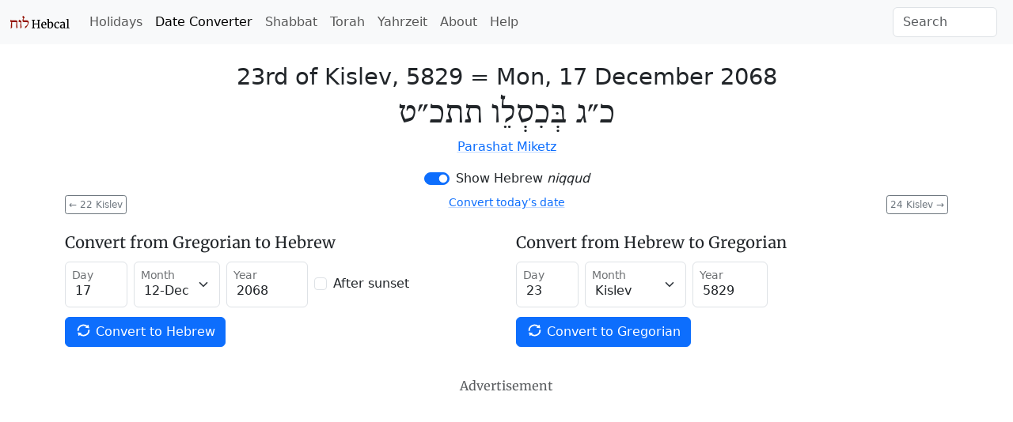

--- FILE ---
content_type: text/html; charset=utf-8
request_url: https://www.hebcal.com/converter?hd=23&hm=Kislev&hy=5829&h2g=1
body_size: 6971
content:
<!DOCTYPE html>
<html lang="en" data-bs-theme="auto"><head>
<meta charset="utf-8">
<title>Hebrew Date Converter - December 17, 2068 / 23rd of Kislev, 5829</title>
<meta name="viewport" content="width=device-width, initial-scale=1">
<link href="https://cdn.jsdelivr.net/npm/bootstrap@5.3.8/dist/css/bootstrap.min.css" rel="stylesheet" integrity="sha384-sRIl4kxILFvY47J16cr9ZwB07vP4J8+LH7qKQnuqkuIAvNWLzeN8tE5YBujZqJLB" crossorigin="anonymous"><style>@font-face {
  font-family: 'Adobe Hebrew';
  src: url('/i/adobehebrew-regular.woff2') format('woff2'), url('/i/adobehebrew-regular.woff') format('woff');
  font-style: normal;
  font-weight: normal;
  font-display: swap;
}
</style>
<link rel="preconnect" href="https://fonts.gstatic.com" crossorigin>
<style>
/* cyrillic-ext */
@font-face {
  font-family: 'Merriweather';
  font-style: normal;
  font-weight: 400;
  font-display: swap;
  src: url(https://fonts.gstatic.com/s/merriweather/v30/u-440qyriQwlOrhSvowK_l5-cSZMdeX3rsHo.woff2) format('woff2');
  unicode-range: U+0460-052F, U+1C80-1C88, U+20B4, U+2DE0-2DFF, U+A640-A69F, U+FE2E-FE2F;
}
/* cyrillic */
@font-face {
  font-family: 'Merriweather';
  font-style: normal;
  font-weight: 400;
  font-display: swap;
  src: url(https://fonts.gstatic.com/s/merriweather/v30/u-440qyriQwlOrhSvowK_l5-eCZMdeX3rsHo.woff2) format('woff2');
  unicode-range: U+0301, U+0400-045F, U+0490-0491, U+04B0-04B1, U+2116;
}
/* latin-ext */
@font-face {
  font-family: 'Merriweather';
  font-style: normal;
  font-weight: 400;
  font-display: swap;
  src: url(https://fonts.gstatic.com/s/merriweather/v30/u-440qyriQwlOrhSvowK_l5-ciZMdeX3rsHo.woff2) format('woff2');
  unicode-range: U+0100-024F, U+0259, U+1E00-1EFF, U+2020, U+20A0-20AB, U+20AD-20CF, U+2113, U+2C60-2C7F, U+A720-A7FF;
}
/* latin */
@font-face {
  font-family: 'Merriweather';
  font-style: normal;
  font-weight: 400;
  font-display: swap;
  src: url(https://fonts.gstatic.com/s/merriweather/v30/u-440qyriQwlOrhSvowK_l5-fCZMdeX3rg.woff2) format('woff2');
  unicode-range: U+0000-00FF, U+0131, U+0152-0153, U+02BB-02BC, U+02C6, U+02DA, U+02DC, U+2000-206F, U+2074, U+20AC, U+2122, U+2191, U+2193, U+2212, U+2215, U+FEFF, U+FFFD;
}
</style>
<style>
.h1, .h2, .h3, .h4, .h5, .h6, h1, h2, h3, h4, h5, h6 {
  font-family: 'Merriweather', serif;
  font-style: normal;
  font-weight: 400;
}
a {
  -webkit-text-decoration-color: rgba(var(--bs-link-color-rgb), 0.25);
  text-decoration-color: rgba(var(--bs-link-color-rgb), 0.25);
  text-underline-offset: .2rem;
}
a:hover,a:focus {
  -webkit-text-decoration-color: rgba(var(--bs-link-color-rgb), 0.5);
  text-decoration-color: rgba(var(--bs-link-color-rgb), 0.5);
}
a:not([href]):not([class]),a:not([href]):not([class]):hover {
  color: inherit;
  text-decoration: none;
}
.icon {
  display: inline-block;
  width: 1.3rem;
  height: 1.3rem;
  stroke-width: 0;
  stroke: currentColor;
  fill: currentColor;
}
.mt-n1 {
  margin-top: -0.25rem !important;
}
.icon.icon-sm {
  width: 1.0rem;
  height: 1.0rem;
}
.icon.icon-xs {
  margin-top: -0.3rem !important;
  width: 0.7rem;
  height: 0.7rem;
}
.hebcal-footer {
  padding-top: 40px;
  padding-bottom: 40px;
  margin-top: 40px;
  color: var(--bs-secondary-color) !important;
  text-align: center;
  border-top: 1px solid #e5e5e5;
}
.hebcal-footer p {
  margin-bottom: 2px;
}
.bullet-list-inline {
  padding-left: 0;
  margin-left: -3px;
  list-style: none;
}
.bullet-list-inline > li {
  display: inline-block;
  padding-right: 3px;
  padding-left: 3px;
}
.bullet-list-inline li:after{content:"\00a0\00a0\00b7"}
.bullet-list-inline li:last-child:after{content:""}
.label{text-transform:none}
:lang(he) {
  font-family:'Adobe Hebrew','SBL Hebrew',David,serif;
  font-size:125%;
  font-style:normal;
  font-weight:400;
  direction:rtl;
}
small:lang(he) {
  font-size:100%;
}
a.outbound::after {
 content:"";
 width:11px;
 height:11px;
 margin-left:4px;
 background-image:url("data:image/svg+xml,%3Csvg xmlns='http://www.w3.org/2000/svg' width='16' height='16' fill='%23343a40' viewBox='0 0 16 16'%3E%3Cpath fill-rule='evenodd' d='M8.636 3.5a.5.5 0 0 0-.5-.5H1.5A1.5 1.5 0 0 0 0 4.5v10A1.5 1.5 0 0 0 1.5 16h10a1.5 1.5 0 0 0 1.5-1.5V7.864a.5.5 0 0 0-1 0V14.5a.5.5 0 0 1-.5.5h-10a.5.5 0 0 1-.5-.5v-10a.5.5 0 0 1 .5-.5h6.636a.5.5 0 0 0 .5-.5z'/%3E%3Cpath fill-rule='evenodd' d='M16 .5a.5.5 0 0 0-.5-.5h-5a.5.5 0 0 0 0 1h3.793L6.146 9.146a.5.5 0 1 0 .708.708L15 1.707V5.5a.5.5 0 0 0 1 0v-5z'/%3E%3C/svg%3E");
 background-position:center;
 background-repeat:no-repeat;
 background-size:contain;
 display:inline-block;
}
[data-bs-theme=dark] a.outbound::after {
  background-image:url("data:image/svg+xml,%3Csvg xmlns='http://www.w3.org/2000/svg' width='16' height='16' fill='%23adb5bd' viewBox='0 0 16 16'%3E%3Cpath fill-rule='evenodd' d='M8.636 3.5a.5.5 0 0 0-.5-.5H1.5A1.5 1.5 0 0 0 0 4.5v10A1.5 1.5 0 0 0 1.5 16h10a1.5 1.5 0 0 0 1.5-1.5V7.864a.5.5 0 0 0-1 0V14.5a.5.5 0 0 1-.5.5h-10a.5.5 0 0 1-.5-.5v-10a.5.5 0 0 1 .5-.5h6.636a.5.5 0 0 0 .5-.5z'/%3E%3Cpath fill-rule='evenodd' d='M16 .5a.5.5 0 0 0-.5-.5h-5a.5.5 0 0 0 0 1h3.793L6.146 9.146a.5.5 0 1 0 .708.708L15 1.707V5.5a.5.5 0 0 0 1 0v-5z'/%3E%3C/svg%3E");
}
@media print{
 a[href]:after{content:""}
 a{text-decoration:none}
 .container {
  padding-right: 0;
  padding-left: 0;
  width: 100%;
  max-width: 100%;
 }
}
@media (min-width: 768px) {
  input#sitesearch {
    width: 132px;
  }
}
.text-burgundy{color:#941003 !important}
[data-bs-theme=dark] .text-burgundy{
  color:#da8f93 !important;
}
[data-bs-theme=dark] .btn-outline-primary{
  --bs-btn-color: var(--bs-link-color);
  --bs-btn-border-color: var(--bs-link-color);
}
</style>
<script nonce="wimu1yxbDsNb">
if (window.matchMedia && window.matchMedia('(prefers-color-scheme: dark)').matches) {
  document.documentElement.setAttribute('data-bs-theme', 'dark');
}
</script>

<link rel="canonical" href="https://www.hebcal.com/converter?hd=23&amp;hm=Kislev&amp;hy=5829&amp;h2g=1">
<link rel="prev" href="/converter?hd=22&amp;hm=Kislev&amp;hy=5829&amp;h2g=1">
<link rel="next" href="/converter?hd=24&amp;hm=Kislev&amp;hy=5829&amp;h2g=1">
<meta name="description" content="Convert Gregorian/civil and Hebrew/Jewish calendar dates. 23rd of Kislev, 5829 = Mon, 17 December 2068">
<link rel="amphtml" href="https://www.hebcal.com/converter?hd=23&amp;hm=Kislev&amp;hy=5829&amp;h2g=1&amp;amp=1">
<link rel="alternate" type="application/rss+xml" title="RSS" href="/etc/hdate-en.xml">
<style>
#converter-results {
 text-align: center;
}
#converter-results .big-list {
  margin-bottom: 6px;
  font-size: 29px;
  font-weight: 200;
  line-height: normal;
}
#converter-results .jumbo {
  font-size: 48px;
}
.smaller {font-size: 0.75em}
.btn-xs {
  padding: 0.125rem 0.25rem;
  font-size: 0.75rem;
  border-radius: 0.2rem;
}
</style>
</head>
<body>
<nav class="navbar navbar-expand-lg bg-body-tertiary">
<div class="container-fluid">
  <a href="/" class="navbar-brand" id="logo" title="Hebcal Jewish Calendar"><svg width="77" height="21" xmlns="http://www.w3.org/2000/svg"><use xlink:href="/i/sprite13.svg#hebcal-logo"></use></svg></a>
  <button class="navbar-toggler d-print-none" type="button" data-bs-toggle="collapse" data-bs-target="#navbarSupportedContent" aria-controls="navbarSupportedContent" aria-expanded="false" aria-label="Toggle navigation">
    <span class="navbar-toggler-icon"></span>
  </button>
  <div class="collapse navbar-collapse d-print-none" id="navbarSupportedContent">
    <ul class="navbar-nav me-auto mb-2 mb-lg-0 d-print-none"><li class="nav-item"><a class="nav-link" href="/holidays/" title="Jewish Holidays">Holidays</a></li><li class="nav-item"><a class="nav-link active" aria-current="page" href="/converter" title="Hebrew Date Converter">Date Converter</a></li><li class="nav-item"><a class="nav-link" href="/shabbat" title="Shabbat Times">Shabbat</a></li><li class="nav-item"><a class="nav-link" href="/sedrot/" title="Torah Readings">Torah</a></li><li class="nav-item"><a class="nav-link" href="/yahrzeit" title="Yahrzeit, Birthday + Anniversary dates">Yahrzeit</a></li><li class="nav-item"><a class="nav-link" href="/home/about" title="About">About</a></li><li class="nav-item"><a class="nav-link" href="/home/help" title="Help">Help</a></li></ul>
    <form class="d-flex d-print-none" role="search" method="get" id="searchform" action="/home/">
      <input name="s" id="sitesearch" type="text" class="form-control me-2" placeholder="Search" aria-label="Search">
    </form>
  </div>
</div>
</nav>
<div class="container">
<div class="row">
<div class="col">
<div id="converter-results" class="mt-4">
<ul class="list-unstyled">
<li class="big-list"><span class="text-nowrap">23rd of Kislev, 5829</span> = <strong class="text-nowrap">Mon, 17 December 2068</strong></li>
<li id="jumbo-hebdate" dir="rtl" lang="he" class="big-list jumbo">כ״ג בְּכִסְלֵו תתכ״ט</li>
<li> <a href="https://www.hebcal.com/sedrot/miketz-20681222">Parashat Miketz</a> </li>
</ul>
</div><!-- #converter-results -->
</div><!-- .col -->
</div><!-- .row -->
<div class="d-flex justify-content-center d-print-none">
<div class="form-check form-switch mb-2">
<input class="form-check-input" type="checkbox" role="switch" id="nikud-checkbox" checked>
<label class="form-check-label" for="nikud-checkbox">Show Hebrew <i>niqqud</i></label>
</div>
</div><!-- .d-flex -->
<div class="overflow-auto">
<div class="float-start d-print-none me-2">
<a class="btn btn-xs btn-outline-secondary" href="/converter?hd=22&amp;hm=Kislev&amp;hy=5829&amp;h2g=1" title="previous date"><span aria-hidden="true">←</span> 22 Kislev</a>
</div>
<div class="float-end d-print-none ms-2">
<a class="btn btn-xs btn-outline-secondary" href="/converter?hd=24&amp;hm=Kislev&amp;hy=5829&amp;h2g=1" title="next date">24 Kislev <span aria-hidden="true">→</span></a>
</div>
<div id="ctoday" class="d-flex justify-content-center d-print-none">
</div>
</div><!-- .clearfix -->
<div id="converter-form" class="d-print-none mt-4">
<div class="row">
<div class="col-md">
<form class="row gy-1 gx-2 mb-3 align-items-center" method="get" autocomplete="off" action="/converter" target="_top">
<h5>Convert from Gregorian to Hebrew</h5>
<div class="form-floating col-auto mb-2">
<input type="text" inputmode="numeric" class="form-control" name="gd" placeholder="day" value="17" size="2" maxlength="2" id="gd" pattern="\d*">
<label for="gd">Day</label>
</div><!-- .col -->
<div class="form-floating col-auto mb-2">
<select name="gm" id="gm" class="form-select">
 <option  value="1">01-Jan</option>
 <option  value="2">02-Feb</option>
 <option  value="3">03-Mar</option>
 <option  value="4">04-Apr</option>
 <option  value="5">05-May</option>
 <option  value="6">06-Jun</option>
 <option  value="7">07-Jul</option>
 <option  value="8">08-Aug</option>
 <option  value="9">09-Sep</option>
 <option  value="10">10-Oct</option>
 <option  value="11">11-Nov</option>
 <option selected value="12">12-Dec</option>
</select>
<label for="gm">Month</label>
</div><!-- .col -->
<div class="form-floating col-auto mb-2">
<input type="text" inputmode="numeric" class="form-control" name="gy" placeholder="year" value="2068" size="5" maxlength="5" id="gy" pattern="-?\d*">
<label for="gy">Year</label>
</div><!-- .col -->
<div class="col-auto mb-2">
<div class="form-check">
  <input class="form-check-input" type="checkbox" name="gs" value="on"  id="gs">
  <label class="form-check-label" for="gs">After sunset</label>
</div><!-- .form-check -->
</div><!-- .col -->

<div class="col-auto mb-3">
<button type="submit" name="g2h" value="1" class="btn btn-primary text-nowrap">
  <svg width="1em" height="1em" class="icon align-top"><use xlink:href="/i/sprite13.svg#gi-refresh"></use></svg>
  Convert to Hebrew
</button>
</div><!-- .col -->
</form>
</div><!-- .col-md -->

<div class="col-md">
<form class="row gy-1 gx-2 mb-3 align-items-center" method="get" autocomplete="off" action="/converter" target="_top">
<h5>Convert from Hebrew to Gregorian</h5>
<div class="form-floating col-auto mb-2">
<input type="text" inputmode="numeric" class="form-control" name="hd" placeholder="day" value="23" size="2" maxlength="2" id="hd" pattern="\d*">
<label for="hd">Day</label>
</div><!-- /hd -->
<div class="form-floating col-auto mb-2">
<select name="hm" id="hm" class="form-select">
<option  value="Nisan">Nisan</option>
<option  value="Iyyar">Iyyar</option>
<option  value="Sivan">Sivan</option>
<option  value="Tamuz">Tamuz</option>
<option  value="Av">Av</option>
<option  value="Elul">Elul</option>
<option  value="Tishrei">Tishrei</option>
<option  value="Cheshvan">Cheshvan</option>
<option selected value="Kislev">Kislev</option>
<option  value="Tevet">Tevet</option>
<option  value="Shvat">Sh'vat</option>
<option  value="Adar">Adar</option>
<option  value="Adar1">Adar I</option>
<option  value="Adar2">Adar II</option>
</select>
<label for="hm">Month</label>
</div><!-- /hm -->
<div class="form-floating col-auto mb-2">
<input type="text" inputmode="numeric" class="form-control" name="hy" placeholder="year" value="5829" size="4" maxlength="4" id="hy" pattern="\d*">
<label for="hy">Year</label>
</div><!-- /hy -->

<div class="col mb-3">
<button type="submit" name="h2g" value="1" class="btn btn-primary text-nowrap">
  <svg width="1em" height="1em" class="icon align-top"><use xlink:href="/i/sprite13.svg#gi-refresh"></use></svg>
  Convert to Gregorian
</button>
</div><!-- .col -->
</form>
</div><!-- .col-md -->
</div><!-- .row -->
</div><!-- #converter-form -->

<div class="d-flex justify-content-center d-print-none">
<h6 class="text-body-secondary mt-2 mb-1">Advertisement</h6>
</div><!-- .d-flex -->
<div class="d-print-none mb-2">
<script async nonce="wimu1yxbDsNb" src="https://pagead2.googlesyndication.com/pagead/js/adsbygoogle.js?client=ca-pub-7687563417622459"
crossorigin="anonymous"></script>
<ins class="adsbygoogle"
style="display:block; text-align:center;"
data-ad-layout="in-article"
data-ad-format="fluid"
data-ad-client="ca-pub-7687563417622459"
data-ad-slot="5342180883"></ins>
<script nonce="wimu1yxbDsNb">
(adsbygoogle = window.adsbygoogle || []).push({});
</script>
</div><!-- .d-print-none -->

<div class="row d-print-none mt-4">
<div class="col">
<h5>How to read Hebrew Dates</h5>
<p>Hebrew dates are written right-to-left with the day of the month, followed by the
month name, then the Hebrew year. <a
href="/home/1824/numerical-values-of-hebrew-letters">Numerical values</a> are
represented using letters of the Hebrew <em>alef-bet</em> (alphabet).</p>
</div><!-- .col -->
</div><!-- .row -->
<div class="row d-print-none mt-3">
<div class="col-sm-6 mb-3">
<h5><svg class="icon mb-1 me-1 text-body-secondary" fill="currentColor"><use xlink:href="/i/sprite13.svg#gi-user-parents"></use></svg>
 Yahrzeit + Anniversary Calendar</h5>
<p>Create a personal list of Yahrzeit (memorial) and Yizkor dates,
Hebrew Birthdays and Anniversaries for 20+ years.
Free annual email reminders &amp; calendar downloads.
<br><a href="/yahrzeit">Get started &raquo;</a></p>
</div><!-- .col -->
<div class="col-sm-6 mb-3">
<h5><svg class="icon mb-1 me-1 text-body-secondary" fill="currentColor"><use xlink:href="/i/sprite13.svg#bi-calendar3"></use></svg>
 Jewish Holidays</h5>
<p>Major, minor &amp; modern holidays, Rosh Chodesh, minor fasts, special Shabbatot.</p>
<div><a class="btn btn-outline-primary btn-sm mb-2 me-1" href="/holidays/2068-2069">
  <svg class="icon"><use xlink:href="/i/sprite13.svg#bi-calendar3"></use></svg>
  5829 Calendar &raquo;</a></div>
</div><!-- .col -->
</div><!-- .row -->

<div id="future" class="row">
<div class="col-md-6" id="future-heb">
<div class="row">
 <div class="col-auto"><h4>23rd of Kislev</h4></div>
 <div class="col-auto"><a
  class="btn btn-xs btn-outline-secondary" title="Download CSV" download rel="nofollow" href="/converter/csv?hd=23&amp;hm=Kislev&amp;hy=5829&amp;h2g=1">
  <svg class="icon" fill="currentColor"><use xlink:href="/i/sprite13.svg#noun_CSV_1658749"></use></svg>
  Download CSV</a>
 </div>
</div>
<table class="table table-condensed table-striped">
<colgroup><col style="width:154px"><col></colgroup>
<tbody>
<tr><td><time datetime="2063-12-14">Fri, 14 Dec 2063</time></td><td><a href="/converter?hd=23&amp;hm=Kislev&amp;hy=5824&amp;h2g=1">23 Kislev 5824</a></td></tr>
<tr><td><time datetime="2064-12-02">Tue, 2 Dec 2064</time></td><td><a href="/converter?hd=23&amp;hm=Kislev&amp;hy=5825&amp;h2g=1">23 Kislev 5825</a></td></tr>
<tr><td><time datetime="2065-12-21">Mon, 21 Dec 2065</time></td><td><a href="/converter?hd=23&amp;hm=Kislev&amp;hy=5826&amp;h2g=1">23 Kislev 5826</a></td></tr>
<tr><td><time datetime="2066-12-11">Sat, 11 Dec 2066</time></td><td><a href="/converter?hd=23&amp;hm=Kislev&amp;hy=5827&amp;h2g=1">23 Kislev 5827</a></td></tr>
<tr><td><time datetime="2067-11-30">Wed, 30 Nov 2067</time></td><td><a href="/converter?hd=23&amp;hm=Kislev&amp;hy=5828&amp;h2g=1">23 Kislev 5828</a></td></tr>
<tr><td><time datetime="2068-12-17">Mon, 17 Dec 2068</time></td><td><a href="/converter?hd=23&amp;hm=Kislev&amp;hy=5829&amp;h2g=1">23 Kislev 5829</a></td></tr>
<tr><td><time datetime="2069-12-07">Sat, 7 Dec 2069</time></td><td><a href="/converter?hd=23&amp;hm=Kislev&amp;hy=5830&amp;h2g=1">23 Kislev 5830</a></td></tr>
<tr><td><time datetime="2070-11-26">Wed, 26 Nov 2070</time></td><td><a href="/converter?hd=23&amp;hm=Kislev&amp;hy=5831&amp;h2g=1">23 Kislev 5831</a></td></tr>
<tr><td><time datetime="2071-12-15">Tue, 15 Dec 2071</time></td><td><a href="/converter?hd=23&amp;hm=Kislev&amp;hy=5832&amp;h2g=1">23 Kislev 5832</a></td></tr>
<tr><td><time datetime="2072-12-03">Sat, 3 Dec 2072</time></td><td><a href="/converter?hd=23&amp;hm=Kislev&amp;hy=5833&amp;h2g=1">23 Kislev 5833</a></td></tr>
<tr><td><time datetime="2073-12-23">Sat, 23 Dec 2073</time></td><td><a href="/converter?hd=23&amp;hm=Kislev&amp;hy=5834&amp;h2g=1">23 Kislev 5834</a></td></tr>
<tr><td><time datetime="2074-12-12">Wed, 12 Dec 2074</time></td><td><a href="/converter?hd=23&amp;hm=Kislev&amp;hy=5835&amp;h2g=1">23 Kislev 5835</a></td></tr>
<tr><td><time datetime="2075-11-30">Sat, 30 Nov 2075</time></td><td><a href="/converter?hd=23&amp;hm=Kislev&amp;hy=5836&amp;h2g=1">23 Kislev 5836</a></td></tr>
<tr><td><time datetime="2076-12-19">Sat, 19 Dec 2076</time></td><td><a href="/converter?hd=23&amp;hm=Kislev&amp;hy=5837&amp;h2g=1">23 Kislev 5837</a></td></tr>
<tr><td><time datetime="2077-12-09">Thu, 9 Dec 2077</time></td><td><a href="/converter?hd=23&amp;hm=Kislev&amp;hy=5838&amp;h2g=1">23 Kislev 5838</a></td></tr>
<tr><td><time datetime="2078-11-28">Mon, 28 Nov 2078</time></td><td><a href="/converter?hd=23&amp;hm=Kislev&amp;hy=5839&amp;h2g=1">23 Kislev 5839</a></td></tr>
<tr><td><time datetime="2079-12-16">Sat, 16 Dec 2079</time></td><td><a href="/converter?hd=23&amp;hm=Kislev&amp;hy=5840&amp;h2g=1">23 Kislev 5840</a></td></tr>
<tr><td><time datetime="2080-12-05">Thu, 5 Dec 2080</time></td><td><a href="/converter?hd=23&amp;hm=Kislev&amp;hy=5841&amp;h2g=1">23 Kislev 5841</a></td></tr>
<tr><td><time datetime="2081-12-25">Thu, 25 Dec 2081</time></td><td><a href="/converter?hd=23&amp;hm=Kislev&amp;hy=5842&amp;h2g=1">23 Kislev 5842</a></td></tr>
<tr><td><time datetime="2082-12-14">Mon, 14 Dec 2082</time></td><td><a href="/converter?hd=23&amp;hm=Kislev&amp;hy=5843&amp;h2g=1">23 Kislev 5843</a></td></tr>
<tr><td><time datetime="2083-12-03">Fri, 3 Dec 2083</time></td><td><a href="/converter?hd=23&amp;hm=Kislev&amp;hy=5844&amp;h2g=1">23 Kislev 5844</a></td></tr>
<tr><td><time datetime="2084-12-21">Thu, 21 Dec 2084</time></td><td><a href="/converter?hd=23&amp;hm=Kislev&amp;hy=5845&amp;h2g=1">23 Kislev 5845</a></td></tr>
<tr><td><time datetime="2085-12-10">Mon, 10 Dec 2085</time></td><td><a href="/converter?hd=23&amp;hm=Kislev&amp;hy=5846&amp;h2g=1">23 Kislev 5846</a></td></tr>
<tr><td><time datetime="2086-11-29">Fri, 29 Nov 2086</time></td><td><a href="/converter?hd=23&amp;hm=Kislev&amp;hy=5847&amp;h2g=1">23 Kislev 5847</a></td></tr>
<tr><td><time datetime="2087-12-18">Thu, 18 Dec 2087</time></td><td><a href="/converter?hd=23&amp;hm=Kislev&amp;hy=5848&amp;h2g=1">23 Kislev 5848</a></td></tr>
<tr><td><time datetime="2088-12-06">Mon, 6 Dec 2088</time></td><td><a href="/converter?hd=23&amp;hm=Kislev&amp;hy=5849&amp;h2g=1">23 Kislev 5849</a></td></tr>
<tr><td><time datetime="2089-11-26">Sat, 26 Nov 2089</time></td><td><a href="/converter?hd=23&amp;hm=Kislev&amp;hy=5850&amp;h2g=1">23 Kislev 5850</a></td></tr>
<tr><td><time datetime="2090-12-15">Fri, 15 Dec 2090</time></td><td><a href="/converter?hd=23&amp;hm=Kislev&amp;hy=5851&amp;h2g=1">23 Kislev 5851</a></td></tr>
<tr><td><time datetime="2091-12-04">Tue, 4 Dec 2091</time></td><td><a href="/converter?hd=23&amp;hm=Kislev&amp;hy=5852&amp;h2g=1">23 Kislev 5852</a></td></tr>
<tr><td><time datetime="2092-12-22">Mon, 22 Dec 2092</time></td><td><a href="/converter?hd=23&amp;hm=Kislev&amp;hy=5853&amp;h2g=1">23 Kislev 5853</a></td></tr>
<tr><td><time datetime="2093-12-12">Sat, 12 Dec 2093</time></td><td><a href="/converter?hd=23&amp;hm=Kislev&amp;hy=5854&amp;h2g=1">23 Kislev 5854</a></td></tr>
</tbody>
</table>
</div><!-- .col -->
<div class="col-md-6" id="future-greg">
<h4>17 December</h4>
<table class="table table-condensed table-striped">
<colgroup><col style="width:154px"><col></colgroup>
<tbody>
<tr><td><time datetime="2063-12-17">Mon, 17 Dec 2063</time></td><td><a href="/converter?hd=26&amp;hm=Kislev&amp;hy=5824&amp;h2g=1">26 Kislev 5824</a></td></tr>
<tr><td><time datetime="2064-12-17">Wed, 17 Dec 2064</time></td><td><a href="/converter?hd=8&amp;hm=Tevet&amp;hy=5825&amp;h2g=1">8 Tevet 5825</a></td></tr>
<tr><td><time datetime="2065-12-17">Thu, 17 Dec 2065</time></td><td><a href="/converter?hd=19&amp;hm=Kislev&amp;hy=5826&amp;h2g=1">19 Kislev 5826</a></td></tr>
<tr><td><time datetime="2066-12-17">Fri, 17 Dec 2066</time></td><td><a href="/converter?hd=29&amp;hm=Kislev&amp;hy=5827&amp;h2g=1">29 Kislev 5827</a></td></tr>
<tr><td><time datetime="2067-12-17">Sat, 17 Dec 2067</time></td><td><a href="/converter?hd=11&amp;hm=Tevet&amp;hy=5828&amp;h2g=1">11 Tevet 5828</a></td></tr>
<tr><td><time datetime="2068-12-17">Mon, 17 Dec 2068</time></td><td><a href="/converter?hd=23&amp;hm=Kislev&amp;hy=5829&amp;h2g=1">23 Kislev 5829</a></td></tr>
<tr><td><time datetime="2069-12-17">Tue, 17 Dec 2069</time></td><td><a href="/converter?hd=3&amp;hm=Tevet&amp;hy=5830&amp;h2g=1">3 Tevet 5830</a></td></tr>
<tr><td><time datetime="2070-12-17">Wed, 17 Dec 2070</time></td><td><a href="/converter?hd=15&amp;hm=Tevet&amp;hy=5831&amp;h2g=1">15 Tevet 5831</a></td></tr>
<tr><td><time datetime="2071-12-17">Thu, 17 Dec 2071</time></td><td><a href="/converter?hd=25&amp;hm=Kislev&amp;hy=5832&amp;h2g=1">25 Kislev 5832</a></td></tr>
<tr><td><time datetime="2072-12-17">Sat, 17 Dec 2072</time></td><td><a href="/converter?hd=7&amp;hm=Tevet&amp;hy=5833&amp;h2g=1">7 Tevet 5833</a></td></tr>
<tr><td><time datetime="2073-12-17">Sun, 17 Dec 2073</time></td><td><a href="/converter?hd=17&amp;hm=Kislev&amp;hy=5834&amp;h2g=1">17 Kislev 5834</a></td></tr>
<tr><td><time datetime="2074-12-17">Mon, 17 Dec 2074</time></td><td><a href="/converter?hd=28&amp;hm=Kislev&amp;hy=5835&amp;h2g=1">28 Kislev 5835</a></td></tr>
<tr><td><time datetime="2075-12-17">Tue, 17 Dec 2075</time></td><td><a href="/converter?hd=10&amp;hm=Tevet&amp;hy=5836&amp;h2g=1">10 Tevet 5836</a></td></tr>
<tr><td><time datetime="2076-12-17">Thu, 17 Dec 2076</time></td><td><a href="/converter?hd=21&amp;hm=Kislev&amp;hy=5837&amp;h2g=1">21 Kislev 5837</a></td></tr>
<tr><td><time datetime="2077-12-17">Fri, 17 Dec 2077</time></td><td><a href="/converter?hd=1&amp;hm=Tevet&amp;hy=5838&amp;h2g=1">1 Tevet 5838</a></td></tr>
<tr><td><time datetime="2078-12-17">Sat, 17 Dec 2078</time></td><td><a href="/converter?hd=13&amp;hm=Tevet&amp;hy=5839&amp;h2g=1">13 Tevet 5839</a></td></tr>
<tr><td><time datetime="2079-12-17">Sun, 17 Dec 2079</time></td><td><a href="/converter?hd=24&amp;hm=Kislev&amp;hy=5840&amp;h2g=1">24 Kislev 5840</a></td></tr>
<tr><td><time datetime="2080-12-17">Tue, 17 Dec 2080</time></td><td><a href="/converter?hd=5&amp;hm=Tevet&amp;hy=5841&amp;h2g=1">5 Tevet 5841</a></td></tr>
<tr><td><time datetime="2081-12-17">Wed, 17 Dec 2081</time></td><td><a href="/converter?hd=15&amp;hm=Kislev&amp;hy=5842&amp;h2g=1">15 Kislev 5842</a></td></tr>
<tr><td><time datetime="2082-12-17">Thu, 17 Dec 2082</time></td><td><a href="/converter?hd=26&amp;hm=Kislev&amp;hy=5843&amp;h2g=1">26 Kislev 5843</a></td></tr>
<tr><td><time datetime="2083-12-17">Fri, 17 Dec 2083</time></td><td><a href="/converter?hd=8&amp;hm=Tevet&amp;hy=5844&amp;h2g=1">8 Tevet 5844</a></td></tr>
<tr><td><time datetime="2084-12-17">Sun, 17 Dec 2084</time></td><td><a href="/converter?hd=19&amp;hm=Kislev&amp;hy=5845&amp;h2g=1">19 Kislev 5845</a></td></tr>
<tr><td><time datetime="2085-12-17">Mon, 17 Dec 2085</time></td><td><a href="/converter?hd=30&amp;hm=Kislev&amp;hy=5846&amp;h2g=1">30 Kislev 5846</a></td></tr>
<tr><td><time datetime="2086-12-17">Tue, 17 Dec 2086</time></td><td><a href="/converter?hd=12&amp;hm=Tevet&amp;hy=5847&amp;h2g=1">12 Tevet 5847</a></td></tr>
<tr><td><time datetime="2087-12-17">Wed, 17 Dec 2087</time></td><td><a href="/converter?hd=22&amp;hm=Kislev&amp;hy=5848&amp;h2g=1">22 Kislev 5848</a></td></tr>
<tr><td><time datetime="2088-12-17">Fri, 17 Dec 2088</time></td><td><a href="/converter?hd=4&amp;hm=Tevet&amp;hy=5849&amp;h2g=1">4 Tevet 5849</a></td></tr>
<tr><td><time datetime="2089-12-17">Sat, 17 Dec 2089</time></td><td><a href="/converter?hd=14&amp;hm=Tevet&amp;hy=5850&amp;h2g=1">14 Tevet 5850</a></td></tr>
<tr><td><time datetime="2090-12-17">Sun, 17 Dec 2090</time></td><td><a href="/converter?hd=25&amp;hm=Kislev&amp;hy=5851&amp;h2g=1">25 Kislev 5851</a></td></tr>
<tr><td><time datetime="2091-12-17">Mon, 17 Dec 2091</time></td><td><a href="/converter?hd=6&amp;hm=Tevet&amp;hy=5852&amp;h2g=1">6 Tevet 5852</a></td></tr>
<tr><td><time datetime="2092-12-17">Wed, 17 Dec 2092</time></td><td><a href="/converter?hd=18&amp;hm=Kislev&amp;hy=5853&amp;h2g=1">18 Kislev 5853</a></td></tr>
<tr><td><time datetime="2093-12-17">Thu, 17 Dec 2093</time></td><td><a href="/converter?hd=28&amp;hm=Kislev&amp;hy=5854&amp;h2g=1">28 Kislev 5854</a></td></tr>
</tbody>
</table>
</div><!-- .col -->
</div><!-- .row -->

<script nonce="wimu1yxbDsNb">
document.addEventListener('DOMContentLoaded', function() {
  const d = document;
  const switchEl = d.querySelector("#nikud-checkbox");
  const hebdateEl = d.querySelector("#jumbo-hebdate");
  switchEl.addEventListener('change', function(event) {
    hebdateEl.innerHTML = event.target.checked ? 'כ״ג בְּכִסְלֵו תתכ״ט' : 'כ״ג כסלו תתכ״ט';
  });
  const gy=2068, gm=12, gd=17;
  const dt = new Date();
  if (dt.getFullYear() != gy || dt.getMonth()+1 != gm || dt.getDate() != gd) {
    const el = d.querySelector("#ctoday");
    el.innerHTML = '<div class="small"><a href="/converter">Convert today’s date</a></div>';
  }
  d.addEventListener('keydown', function(e) {
    if (e.metaKey || e.target.nodeName === 'INPUT') {
      return;
    }
    if (e.key === 'ArrowLeft') {
      const el = d.querySelector('link[rel=prev]');
      if (el) {
        d.location.href = el.href;
      }
    } else if (e.key === 'ArrowRight') {
      const el = d.querySelector('link[rel=next]');
      if (el) {
        d.location.href = el.href;
      }
    }
  });
});
</script>
<footer class="hebcal-footer d-print-none">
<div class="row">
<div class="col">
<ul class="bullet-list-inline">
<li><time datetime="2025-12-14T04:14:57.638Z">December 13, 2025</time></li>
<li><a href="/home/about">About</a></li>
<li><a href="/home/about/privacy-policy">Privacy</a></li>
<li><a href="/home/help">Help</a></li>
<li><a href="/home/about/contact">Contact</a></li>
<li><a href="/home/developer-apis">Developer APIs</a></li>
</ul>
<p class="small">Except where otherwise noted, content on this site is licensed under a <a
rel="license" href="https://creativecommons.org/licenses/by/4.0/">Creative Commons Attribution 4.0 International License</a>.
This website includes location data created by <a href="https://www.geonames.org/">GeoNames</a>
and <a href="https://www.maxmind.com/">MaxMind</a>, also licensed under Creative Commons.
</p>
</div><!-- .col -->
</div><!-- .row -->
</footer>
</div><!-- .container -->
<script nonce="wimu1yxbDsNb" src="https://cdn.jsdelivr.net/npm/bootstrap@5.3.8/dist/js/bootstrap.bundle.min.js" integrity="sha384-FKyoEForCGlyvwx9Hj09JcYn3nv7wiPVlz7YYwJrWVcXK/BmnVDxM+D2scQbITxI" crossorigin="anonymous"></script>
<script nonce="wimu1yxbDsNb">/* eslint-disable keyword-spacing, comma-spacing, brace-style, space-before-blocks, no-var */
var _paq = window._paq = window._paq || [];
const canonicalMeta=document.querySelector('link[rel="canonical"]');
const urlHref=canonicalMeta?canonicalMeta.href:window.location.href;
/* save utm */
const utm_ = {};
new URL(window.location.href).searchParams.forEach(function(v, k) {
  if (k.startsWith('utm_')) {utm_[k] = v;}
});
/* redact identifier from URL */
const url = new URL(urlHref);
const sp = url.searchParams;
const pn = url.pathname;
if (pn.startsWith('/yahrzeit/edit/')) {
  url.pathname='/yahrzeit/edit/_ID_';
} else if (pn.startsWith('/yahrzeit/verify/')) {
  url.pathname='/yahrzeit/verify/_ID_';
} else if (pn=='/yahrzeit/') {
  url.pathname='/yahrzeit';
} else if (pn=='/converter') {
  if (sp.get('h2g')=='1') {
    url.pathname='/converter/'+sp.get('hy')+'/'+sp.get('hm')+'/'+sp.get('hd');
  } else {
    url.pathname='/converter/'+sp.get('gy')+'/'+sp.get('gm')+'/'+sp.get('gd');
  }
} else if (pn=='/hebcal') {
  const yr=sp.get('year');
  url.pathname=sp.get('v')=='1'&&yr?'/hebcal/'+yr:'/hebcal';
}
/* always remove search params */
url.search='';
Object.entries(utm_).forEach(function(arr) {
  url.searchParams.set(arr[0], arr[1]);
});
_paq.push(['setCustomUrl', url.href]);
_paq.push(['disableCookies']);
/* Hebcal anonymous userid */
const d0=document; const c0=d0.cookie;
if(c0&&c0.length&&typeof URLSearchParams=='function'){
  const cks=c0.split(';').map(function(s0){const s=s0.trim(); const eq=s.indexOf('=');
    return[s.substring(0, eq),s.substring(eq+1)];}).reduce(function(m,v){
    m[v[0]]=v[1]; return m;},{});
  if(cks['C']){
    const ck=new URLSearchParams(cks['C']);
    const uid=ck.get('uid');
    if(uid){
      const vid = uid.substring(0, 4) + uid.substring(24);
      _paq.push(['setVisitorId', vid]);
      _paq.push(['setUserId', uid]);
    }
  }
}
_paq.push(['trackPageView']);
_paq.push(['enableLinkTracking']);
(function() {
  const u='/ma/';
  _paq.push(['setTrackerUrl', u+'ma.php']);
  _paq.push(['setSiteId', '1']);
  const d=document; const g=d.createElement('script'); const s=d.getElementsByTagName('script')[0];
  g.nonce='wimu1yxbDsNb';
  g.async=true; g.src=u+'ma.js'; s.parentNode.insertBefore(g,s);
})();
</script>
</body>
</html>
<!-- w22 2025-12-14T04:14:57.639Z -->


--- FILE ---
content_type: text/html; charset=utf-8
request_url: https://www.google.com/recaptcha/api2/aframe
body_size: 267
content:
<!DOCTYPE HTML><html><head><meta http-equiv="content-type" content="text/html; charset=UTF-8"></head><body><script nonce="WVrCaHC9bnKIcgAXNZbF-A">/** Anti-fraud and anti-abuse applications only. See google.com/recaptcha */ try{var clients={'sodar':'https://pagead2.googlesyndication.com/pagead/sodar?'};window.addEventListener("message",function(a){try{if(a.source===window.parent){var b=JSON.parse(a.data);var c=clients[b['id']];if(c){var d=document.createElement('img');d.src=c+b['params']+'&rc='+(localStorage.getItem("rc::a")?sessionStorage.getItem("rc::b"):"");window.document.body.appendChild(d);sessionStorage.setItem("rc::e",parseInt(sessionStorage.getItem("rc::e")||0)+1);localStorage.setItem("rc::h",'1765685699044');}}}catch(b){}});window.parent.postMessage("_grecaptcha_ready", "*");}catch(b){}</script></body></html>